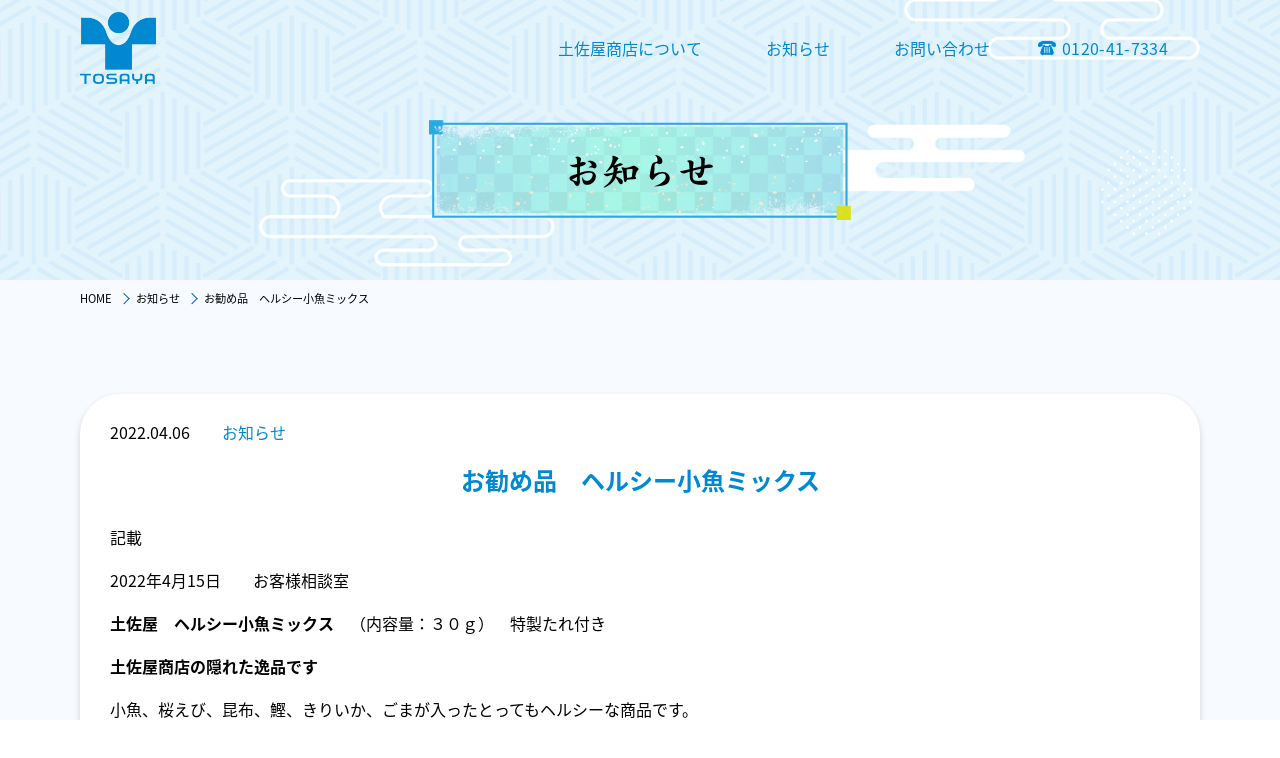

--- FILE ---
content_type: text/html; charset=UTF-8
request_url: https://tosayasyoten.co.jp/news/181.html
body_size: 6672
content:
<!doctype html>
<html lang="ja">
<head prefix="og://ogp.me/ns# fb://ogp.me/ns/fb# website://ogp.me/ns/website#">
<meta charset="UTF-8">
<title>お勧め品　ヘルシー小魚ミックス｜お知らせ｜土佐屋商店</title>
<meta name="keywords" content="お知らせ,土佐屋商店,海産物卸">
<meta name="description" content="記載2022年4月15日　　お客様相談室土佐屋　ヘルシー小魚ミックス　（内容量：３０ｇ）　特製たれ付き土佐屋商店の隠れた逸品です小魚、桜えび、昆布、鰹、きりいか、ごまが入ったとってもヘルシーな…">
<meta name="viewport" content="width=device-width,maximum-scale=1.0">
<!-- Open Graph Protocol / facebook / twitter -->
<meta property="og:locale" content="ja_JP">
<meta property="og:site_name" content="土佐屋商店">
<meta property="og:title" content="お勧め品　ヘルシー小魚ミックス｜お知らせ｜土佐屋商店">
<meta property="og:type" content="article">
<meta property="og:description" content="記載2022年4月15日　　お客様相談室土佐屋　ヘルシー小魚ミックス　（内容量：３０ｇ）　特製たれ付き土佐屋商店の隠れた逸品です小魚、桜えび、昆布、鰹、きりいか、ごまが入ったとってもヘルシーな…">
<meta property="og:url" content="https://tosayasyoten.co.jp/news/181.html">
<meta property="og:image" content="https://tosayasyoten.co.jp/img/ogp.png">
<meta name="twitter:card" content="summary">
<meta name="twitter:title" content="お勧め品　ヘルシー小魚ミックス｜お知らせ｜土佐屋商店">
<meta name="twitter:description" content="記載2022年4月15日　　お客様相談室土佐屋　ヘルシー小魚ミックス　（内容量：３０ｇ）　特製たれ付き土佐屋商店の隠れた逸品です小魚、桜えび、昆布、鰹、きりいか、ごまが入ったとってもヘルシーな…">
<meta name="twitter:url" content="https://tosayasyoten.co.jp/news/181.html">
<meta name="twitter:image:src" content="https://tosayasyoten.co.jp/img/ogp.png">
<link href="https://tosayasyoten.co.jp/img/favicon.png" rel="icon">
<link href="https://tosayasyoten.co.jp/img/favicon.ico" rel="shortcut icon">
<link rel="apple-touch-icon" sizes="57x57" href="https://tosayasyoten.co.jp/img/apple-touch-icon-precomposed.png">
<link rel="stylesheet" href="https://tosayasyoten.co.jp/wp/wp-content/themes/tosaya/common/css/font.css">
<link rel="stylesheet" href="https://tosayasyoten.co.jp/wp/wp-content/themes/tosaya/common/css/normalize.css">
<link rel="stylesheet" href="https://tosayasyoten.co.jp/wp/wp-content/themes/tosaya/common/css/common.css?v=202110">
<link rel="stylesheet" href="https://tosayasyoten.co.jp/wp/wp-content/themes/tosaya/news/css/single.css?v=202110">
<script src="https://tosayasyoten.co.jp/wp/wp-content/themes/tosaya/common/js/jquery-3.5.1.min.js"></script>
<script src="https://tosayasyoten.co.jp/wp/wp-content/themes/tosaya/common/js/base.js?v=202110"></script>
<meta name='robots' content='max-image-preview:large' />
<link rel="canonical" href="https://tosayasyoten.co.jp/news/181.html" />
<style id='global-styles-inline-css' type='text/css'>
:root{--wp--preset--aspect-ratio--square: 1;--wp--preset--aspect-ratio--4-3: 4/3;--wp--preset--aspect-ratio--3-4: 3/4;--wp--preset--aspect-ratio--3-2: 3/2;--wp--preset--aspect-ratio--2-3: 2/3;--wp--preset--aspect-ratio--16-9: 16/9;--wp--preset--aspect-ratio--9-16: 9/16;--wp--preset--color--black: #000000;--wp--preset--color--cyan-bluish-gray: #abb8c3;--wp--preset--color--white: #ffffff;--wp--preset--color--pale-pink: #f78da7;--wp--preset--color--vivid-red: #cf2e2e;--wp--preset--color--luminous-vivid-orange: #ff6900;--wp--preset--color--luminous-vivid-amber: #fcb900;--wp--preset--color--light-green-cyan: #7bdcb5;--wp--preset--color--vivid-green-cyan: #00d084;--wp--preset--color--pale-cyan-blue: #8ed1fc;--wp--preset--color--vivid-cyan-blue: #0693e3;--wp--preset--color--vivid-purple: #9b51e0;--wp--preset--gradient--vivid-cyan-blue-to-vivid-purple: linear-gradient(135deg,rgb(6,147,227) 0%,rgb(155,81,224) 100%);--wp--preset--gradient--light-green-cyan-to-vivid-green-cyan: linear-gradient(135deg,rgb(122,220,180) 0%,rgb(0,208,130) 100%);--wp--preset--gradient--luminous-vivid-amber-to-luminous-vivid-orange: linear-gradient(135deg,rgb(252,185,0) 0%,rgb(255,105,0) 100%);--wp--preset--gradient--luminous-vivid-orange-to-vivid-red: linear-gradient(135deg,rgb(255,105,0) 0%,rgb(207,46,46) 100%);--wp--preset--gradient--very-light-gray-to-cyan-bluish-gray: linear-gradient(135deg,rgb(238,238,238) 0%,rgb(169,184,195) 100%);--wp--preset--gradient--cool-to-warm-spectrum: linear-gradient(135deg,rgb(74,234,220) 0%,rgb(151,120,209) 20%,rgb(207,42,186) 40%,rgb(238,44,130) 60%,rgb(251,105,98) 80%,rgb(254,248,76) 100%);--wp--preset--gradient--blush-light-purple: linear-gradient(135deg,rgb(255,206,236) 0%,rgb(152,150,240) 100%);--wp--preset--gradient--blush-bordeaux: linear-gradient(135deg,rgb(254,205,165) 0%,rgb(254,45,45) 50%,rgb(107,0,62) 100%);--wp--preset--gradient--luminous-dusk: linear-gradient(135deg,rgb(255,203,112) 0%,rgb(199,81,192) 50%,rgb(65,88,208) 100%);--wp--preset--gradient--pale-ocean: linear-gradient(135deg,rgb(255,245,203) 0%,rgb(182,227,212) 50%,rgb(51,167,181) 100%);--wp--preset--gradient--electric-grass: linear-gradient(135deg,rgb(202,248,128) 0%,rgb(113,206,126) 100%);--wp--preset--gradient--midnight: linear-gradient(135deg,rgb(2,3,129) 0%,rgb(40,116,252) 100%);--wp--preset--font-size--small: 13px;--wp--preset--font-size--medium: 20px;--wp--preset--font-size--large: 36px;--wp--preset--font-size--x-large: 42px;--wp--preset--spacing--20: 0.44rem;--wp--preset--spacing--30: 0.67rem;--wp--preset--spacing--40: 1rem;--wp--preset--spacing--50: 1.5rem;--wp--preset--spacing--60: 2.25rem;--wp--preset--spacing--70: 3.38rem;--wp--preset--spacing--80: 5.06rem;--wp--preset--shadow--natural: 6px 6px 9px rgba(0, 0, 0, 0.2);--wp--preset--shadow--deep: 12px 12px 50px rgba(0, 0, 0, 0.4);--wp--preset--shadow--sharp: 6px 6px 0px rgba(0, 0, 0, 0.2);--wp--preset--shadow--outlined: 6px 6px 0px -3px rgb(255, 255, 255), 6px 6px rgb(0, 0, 0);--wp--preset--shadow--crisp: 6px 6px 0px rgb(0, 0, 0);}:where(.is-layout-flex){gap: 0.5em;}:where(.is-layout-grid){gap: 0.5em;}body .is-layout-flex{display: flex;}.is-layout-flex{flex-wrap: wrap;align-items: center;}.is-layout-flex > :is(*, div){margin: 0;}body .is-layout-grid{display: grid;}.is-layout-grid > :is(*, div){margin: 0;}:where(.wp-block-columns.is-layout-flex){gap: 2em;}:where(.wp-block-columns.is-layout-grid){gap: 2em;}:where(.wp-block-post-template.is-layout-flex){gap: 1.25em;}:where(.wp-block-post-template.is-layout-grid){gap: 1.25em;}.has-black-color{color: var(--wp--preset--color--black) !important;}.has-cyan-bluish-gray-color{color: var(--wp--preset--color--cyan-bluish-gray) !important;}.has-white-color{color: var(--wp--preset--color--white) !important;}.has-pale-pink-color{color: var(--wp--preset--color--pale-pink) !important;}.has-vivid-red-color{color: var(--wp--preset--color--vivid-red) !important;}.has-luminous-vivid-orange-color{color: var(--wp--preset--color--luminous-vivid-orange) !important;}.has-luminous-vivid-amber-color{color: var(--wp--preset--color--luminous-vivid-amber) !important;}.has-light-green-cyan-color{color: var(--wp--preset--color--light-green-cyan) !important;}.has-vivid-green-cyan-color{color: var(--wp--preset--color--vivid-green-cyan) !important;}.has-pale-cyan-blue-color{color: var(--wp--preset--color--pale-cyan-blue) !important;}.has-vivid-cyan-blue-color{color: var(--wp--preset--color--vivid-cyan-blue) !important;}.has-vivid-purple-color{color: var(--wp--preset--color--vivid-purple) !important;}.has-black-background-color{background-color: var(--wp--preset--color--black) !important;}.has-cyan-bluish-gray-background-color{background-color: var(--wp--preset--color--cyan-bluish-gray) !important;}.has-white-background-color{background-color: var(--wp--preset--color--white) !important;}.has-pale-pink-background-color{background-color: var(--wp--preset--color--pale-pink) !important;}.has-vivid-red-background-color{background-color: var(--wp--preset--color--vivid-red) !important;}.has-luminous-vivid-orange-background-color{background-color: var(--wp--preset--color--luminous-vivid-orange) !important;}.has-luminous-vivid-amber-background-color{background-color: var(--wp--preset--color--luminous-vivid-amber) !important;}.has-light-green-cyan-background-color{background-color: var(--wp--preset--color--light-green-cyan) !important;}.has-vivid-green-cyan-background-color{background-color: var(--wp--preset--color--vivid-green-cyan) !important;}.has-pale-cyan-blue-background-color{background-color: var(--wp--preset--color--pale-cyan-blue) !important;}.has-vivid-cyan-blue-background-color{background-color: var(--wp--preset--color--vivid-cyan-blue) !important;}.has-vivid-purple-background-color{background-color: var(--wp--preset--color--vivid-purple) !important;}.has-black-border-color{border-color: var(--wp--preset--color--black) !important;}.has-cyan-bluish-gray-border-color{border-color: var(--wp--preset--color--cyan-bluish-gray) !important;}.has-white-border-color{border-color: var(--wp--preset--color--white) !important;}.has-pale-pink-border-color{border-color: var(--wp--preset--color--pale-pink) !important;}.has-vivid-red-border-color{border-color: var(--wp--preset--color--vivid-red) !important;}.has-luminous-vivid-orange-border-color{border-color: var(--wp--preset--color--luminous-vivid-orange) !important;}.has-luminous-vivid-amber-border-color{border-color: var(--wp--preset--color--luminous-vivid-amber) !important;}.has-light-green-cyan-border-color{border-color: var(--wp--preset--color--light-green-cyan) !important;}.has-vivid-green-cyan-border-color{border-color: var(--wp--preset--color--vivid-green-cyan) !important;}.has-pale-cyan-blue-border-color{border-color: var(--wp--preset--color--pale-cyan-blue) !important;}.has-vivid-cyan-blue-border-color{border-color: var(--wp--preset--color--vivid-cyan-blue) !important;}.has-vivid-purple-border-color{border-color: var(--wp--preset--color--vivid-purple) !important;}.has-vivid-cyan-blue-to-vivid-purple-gradient-background{background: var(--wp--preset--gradient--vivid-cyan-blue-to-vivid-purple) !important;}.has-light-green-cyan-to-vivid-green-cyan-gradient-background{background: var(--wp--preset--gradient--light-green-cyan-to-vivid-green-cyan) !important;}.has-luminous-vivid-amber-to-luminous-vivid-orange-gradient-background{background: var(--wp--preset--gradient--luminous-vivid-amber-to-luminous-vivid-orange) !important;}.has-luminous-vivid-orange-to-vivid-red-gradient-background{background: var(--wp--preset--gradient--luminous-vivid-orange-to-vivid-red) !important;}.has-very-light-gray-to-cyan-bluish-gray-gradient-background{background: var(--wp--preset--gradient--very-light-gray-to-cyan-bluish-gray) !important;}.has-cool-to-warm-spectrum-gradient-background{background: var(--wp--preset--gradient--cool-to-warm-spectrum) !important;}.has-blush-light-purple-gradient-background{background: var(--wp--preset--gradient--blush-light-purple) !important;}.has-blush-bordeaux-gradient-background{background: var(--wp--preset--gradient--blush-bordeaux) !important;}.has-luminous-dusk-gradient-background{background: var(--wp--preset--gradient--luminous-dusk) !important;}.has-pale-ocean-gradient-background{background: var(--wp--preset--gradient--pale-ocean) !important;}.has-electric-grass-gradient-background{background: var(--wp--preset--gradient--electric-grass) !important;}.has-midnight-gradient-background{background: var(--wp--preset--gradient--midnight) !important;}.has-small-font-size{font-size: var(--wp--preset--font-size--small) !important;}.has-medium-font-size{font-size: var(--wp--preset--font-size--medium) !important;}.has-large-font-size{font-size: var(--wp--preset--font-size--large) !important;}.has-x-large-font-size{font-size: var(--wp--preset--font-size--x-large) !important;}
/*# sourceURL=global-styles-inline-css */
</style>
<style id='wp-img-auto-sizes-contain-inline-css' type='text/css'>
img:is([sizes=auto i],[sizes^="auto," i]){contain-intrinsic-size:3000px 1500px}
/*# sourceURL=wp-img-auto-sizes-contain-inline-css */
</style>
<style id='wp-block-library-inline-css' type='text/css'>
:root{--wp-block-synced-color:#7a00df;--wp-block-synced-color--rgb:122,0,223;--wp-bound-block-color:var(--wp-block-synced-color);--wp-editor-canvas-background:#ddd;--wp-admin-theme-color:#007cba;--wp-admin-theme-color--rgb:0,124,186;--wp-admin-theme-color-darker-10:#006ba1;--wp-admin-theme-color-darker-10--rgb:0,107,160.5;--wp-admin-theme-color-darker-20:#005a87;--wp-admin-theme-color-darker-20--rgb:0,90,135;--wp-admin-border-width-focus:2px}@media (min-resolution:192dpi){:root{--wp-admin-border-width-focus:1.5px}}.wp-element-button{cursor:pointer}:root .has-very-light-gray-background-color{background-color:#eee}:root .has-very-dark-gray-background-color{background-color:#313131}:root .has-very-light-gray-color{color:#eee}:root .has-very-dark-gray-color{color:#313131}:root .has-vivid-green-cyan-to-vivid-cyan-blue-gradient-background{background:linear-gradient(135deg,#00d084,#0693e3)}:root .has-purple-crush-gradient-background{background:linear-gradient(135deg,#34e2e4,#4721fb 50%,#ab1dfe)}:root .has-hazy-dawn-gradient-background{background:linear-gradient(135deg,#faaca8,#dad0ec)}:root .has-subdued-olive-gradient-background{background:linear-gradient(135deg,#fafae1,#67a671)}:root .has-atomic-cream-gradient-background{background:linear-gradient(135deg,#fdd79a,#004a59)}:root .has-nightshade-gradient-background{background:linear-gradient(135deg,#330968,#31cdcf)}:root .has-midnight-gradient-background{background:linear-gradient(135deg,#020381,#2874fc)}:root{--wp--preset--font-size--normal:16px;--wp--preset--font-size--huge:42px}.has-regular-font-size{font-size:1em}.has-larger-font-size{font-size:2.625em}.has-normal-font-size{font-size:var(--wp--preset--font-size--normal)}.has-huge-font-size{font-size:var(--wp--preset--font-size--huge)}.has-text-align-center{text-align:center}.has-text-align-left{text-align:left}.has-text-align-right{text-align:right}.has-fit-text{white-space:nowrap!important}#end-resizable-editor-section{display:none}.aligncenter{clear:both}.items-justified-left{justify-content:flex-start}.items-justified-center{justify-content:center}.items-justified-right{justify-content:flex-end}.items-justified-space-between{justify-content:space-between}.screen-reader-text{border:0;clip-path:inset(50%);height:1px;margin:-1px;overflow:hidden;padding:0;position:absolute;width:1px;word-wrap:normal!important}.screen-reader-text:focus{background-color:#ddd;clip-path:none;color:#444;display:block;font-size:1em;height:auto;left:5px;line-height:normal;padding:15px 23px 14px;text-decoration:none;top:5px;width:auto;z-index:100000}html :where(.has-border-color){border-style:solid}html :where([style*=border-top-color]){border-top-style:solid}html :where([style*=border-right-color]){border-right-style:solid}html :where([style*=border-bottom-color]){border-bottom-style:solid}html :where([style*=border-left-color]){border-left-style:solid}html :where([style*=border-width]){border-style:solid}html :where([style*=border-top-width]){border-top-style:solid}html :where([style*=border-right-width]){border-right-style:solid}html :where([style*=border-bottom-width]){border-bottom-style:solid}html :where([style*=border-left-width]){border-left-style:solid}html :where(img[class*=wp-image-]){height:auto;max-width:100%}:where(figure){margin:0 0 1em}html :where(.is-position-sticky){--wp-admin--admin-bar--position-offset:var(--wp-admin--admin-bar--height,0px)}@media screen and (max-width:600px){html :where(.is-position-sticky){--wp-admin--admin-bar--position-offset:0px}}
/*# sourceURL=/wp-includes/css/dist/block-library/common.min.css */
</style>
<style id='classic-theme-styles-inline-css' type='text/css'>
/*! This file is auto-generated */
.wp-block-button__link{color:#fff;background-color:#32373c;border-radius:9999px;box-shadow:none;text-decoration:none;padding:calc(.667em + 2px) calc(1.333em + 2px);font-size:1.125em}.wp-block-file__button{background:#32373c;color:#fff;text-decoration:none}
/*# sourceURL=/wp-includes/css/classic-themes.min.css */
</style>
</head>
<body>
<div id="wrapper">
	<header id="Header">
		<div class="logo">
			<a href="https://tosayasyoten.co.jp/">
				<img src="https://tosayasyoten.co.jp/wp/wp-content/themes/tosaya/common/img/header_logo.png" alt="株式会社土佐屋商店">
			</a>
		</div>
		<nav id="gnavi">
			<ul class="menu">
				<li class="parent ">
					<a href="https://tosayasyoten.co.jp/company">土佐屋商店について</a>
					<nav class="sub-menu">
						<ul>
							<li><a href="https://tosayasyoten.co.jp/company/information">会社概要</a></li>
							<li><a href="https://tosayasyoten.co.jp/company/history">沿革</a></li>
							<li><a href="https://tosayasyoten.co.jp/company/features">会社の特長</a></li>
						</ul>
					</nav>
				</li>
				<li class="current"><a href="https://tosayasyoten.co.jp/news">お知らせ</a></li>
				<li class=""><a href="https://tosayasyoten.co.jp/contact">お問い合わせ</a></li>
				<li class="tel"><a href="tel: 0120-41-7334">0120-41-7334</a></li>
			</ul>
		</nav>
		<div id="btnMenu"><a class="menu-trigger" href="#nav"><span></span><span></span><span></span></a></div>
	</header>

	<div id="main-wrap">
<article id="news-single">
	<header id="page-title">
		<h1 class="ttl-page"><img src="https://tosayasyoten.co.jp/wp/wp-content/themes/tosaya/common/img/ttl_news.png" alt="お知らせ"></h1>
	</header>

	<nav id="breadcrumbs">
		<ol itemscope itemtype="http://schema.org/BreadcrumbList">
			<li itemprop="itemListElement" itemscope itemtype="http://schema.org/ListItem"><a href="https://tosayasyoten.co.jp" itemprop="item"><span itemprop="name">HOME</span></a><meta itemprop="position" content="1"></li>
			<li itemprop="itemListElement" itemscope itemtype="http://schema.org/ListItem"><a href="https://tosayasyoten.co.jp/news" itemprop="item"><span itemprop="name">お知らせ</span></a><meta itemprop="position" content="2"></li>
			<li itemprop="itemListElement" itemscope itemtype="http://schema.org/ListItem"><a href="https://tosayasyoten.co.jp/news/181.html" itemprop="item"><span itemprop="name">お勧め品　ヘルシー小魚ミックス</span></a><meta itemprop="position" content="3"></li>
		</ol>
	</nav>

	<section class="news-wrap contents-wrap">
													<section id="article-news-181" class="inner">
					<ul class="information">
						<li class="date">2022.04.06</li>
						<li class="category">お知らせ</li>
					</ul>
					<h2 class="ttl-news">お勧め品　ヘルシー小魚ミックス</h2>
					<div class="news-content">
						<p>記載</p>
<p>2022年4月15日　　お客様相談室</p>
<p><strong>土佐屋　ヘルシー小魚ミックス</strong>　（内容量：３０ｇ）　特製たれ付き</p>
<p><strong>土佐屋商店の隠れた逸品です</strong></p>
<p>小魚、桜えび、昆布、鰹、きりいか、ごまが入ったとってもヘルシーな商品です。</p>
<p>（特製たれと混ぜるだけで、いつでも簡単に作れます。）</p>
<p>作り方</p>
<p>中の脱酸素剤を抜きとり、特製たれを袋の中に入れて混ぜ合わせるだけです。</p>
<p>（又は、容器に入れて混ぜ合わせる。）</p>
<p>＊そのまま、召し上がっても美味しいのですが、少し時間を置くことで</p>
<p>たれが具材になじみ、美味しさが増します。</p>
<p>＊開封後は冷蔵庫に保存して下さい。</p>
<p>食べ方</p>
<p>・ご飯に乗せて、又はおにぎりの具材として</p>
<p>・トーストにのせて</p>
<p>・サラダにして</p>
<p>きゅうり　　　　　　　　　１/２　本　　　千切り</p>
<p>にんじん　　　　　　　　　１/３～１/４　&nbsp; 千切り</p>
<p>&nbsp; &nbsp;ヘルシー小魚ミックス　　　１袋</p>
<p>＊容器に小魚ミックスの具材と千切りにした野菜を入れ、特製たれを混ぜ</p>
<p>合わせるだけで、美味しくて、ヘルシーなサラダの出来上がりです。</p>
<p>（玉ねぎの千切りでもお試しください。）</p>
<p>販売価格　　１ケース　１２入り　　　４，6００円（送料込の価格です）</p>
<p>＊但し、北海道、沖縄、離島にお届けするには、送料４００円が追加されます。</p>
<p>＊詳しくは、フリーダイヤル0120-41-7334にお問合せ下さい。</p>
<p>＊ヤマト運輸の代引きで商品を発送させて頂きます。</p>
<p>栄養成分表示（1袋当たり）</p>
<p>●　エネルギー　　１８２ｋｃａｌ</p>
<p>●　たんぱく質　　16.9　ｇ</p>
<p>●　脂質　　　　&nbsp; 　4.1&nbsp; &nbsp;g</p>
<p>●　炭水化物　　　19.6　ｇ</p>
<p>●　食塩相当量　 　2.5　ｇ</p>
<p>&nbsp; &nbsp; &nbsp; &nbsp; &nbsp; &nbsp; &nbsp; &nbsp; &nbsp; &nbsp; 　&nbsp; &nbsp;(推定値）</p>
<p>＊　賞味期限　９０日</p>
<p>〈商品写真〉</p>
<p><img decoding="async" src="https://tosayasyoten.co.jp/wp/wp-content/uploads/2022/04/20220405111510-0001%E3%83%98%E3%83%AB%E3%82%B7%E5%B0%8F%E9%AD%9A%E3%83%9F%E3%83%83%E3%82%AF%E3%82%B9.jpg"></p>
<p>〈料理写真〉</p>
<p>&nbsp;</p>
<p>&nbsp; ,&nbsp; <img decoding="async" class="details-image" draggable="false" src="https://tosayasyoten.co.jp/wp/wp-content/uploads/2022/04/IMG_20220411_150828-e1649660757934.jpg" alt="">&nbsp; &nbsp; &nbsp; &nbsp;,&nbsp; &nbsp; &nbsp; &nbsp;<img decoding="async" style="letter-spacing: 0.85px;" src="https://tosayasyoten.co.jp/wp/wp-content/uploads/2022/04/IMG_20220411_143927-e1649660783122.jpg"><span style="letter-spacing: 0.05em;">&nbsp; &nbsp; , <img decoding="async" src="https://tosayasyoten.co.jp/wp/wp-content/uploads/2022/04/DSC_0773-e1649660806774.jpg">&nbsp;</span></p>
<p>&nbsp; &nbsp; &nbsp;ヘルシー小魚ミックスのみ　　　　　　　きゅうりと人参サラダ　　　　　　　　パンは焼いていません</p>
<p>&nbsp;&nbsp;</p>
<p>&nbsp;</p>
<p>&nbsp;</p>
<p>&nbsp;</p>
					</div>
				</section>
				<div class="btn-link"><a href="https://tosayasyoten.co.jp/news/239.html" rel="prev"><span>NEXT</span></a></div>						</section>
</article>

<section class="contact-block">
	<h3 class="ttl-content"><img src="https://tosayasyoten.co.jp/wp/wp-content/themes/tosaya/common/img/ttl_contact.png" alt="お問い合わせ"></h3>
	<div class="contents-wrap">
		<div class="btn-contact"><a href="https://tosayasyoten.co.jp/contact">お問い合わせはこちら</a></div>
		<p class="msg blue tcenter">会社のこと、商品のことなど、<br class="pcno">お気軽にお尋ね下さい</p>
	</div>
</section>

	</div><!-- main-wrap -->

	<footer id="Footer">
		<div class="inner">
			<nav id="fnavi">
				<ul class="menu">
					<li><a href="https://tosayasyoten.co.jp">HOME</a></li>
					<li><a href="https://tosayasyoten.co.jp/company">土佐屋商店について</a>
						<ul class="sub disc">
							<li><a href="https://tosayasyoten.co.jp/company/information">会社概要</a></li>
							<li><a href="https://tosayasyoten.co.jp/company/history">沿革</a></li>
							<li><a href="https://tosayasyoten.co.jp/company/features">会社の特長</a></li>
						</ul>
					</li>
					<li><a href="https://tosayasyoten.co.jp/news">お知らせ</a></li>
					<li><a href="https://tosayasyoten.co.jp/contact">お問い合わせ</a></li>
					<li><a href="https://tosayasyoten.co.jp/privacy">個人情報保護方針</a></li>
				</ul>
			</nav>
			<div class="logo">
				<a href="https://tosayasyoten.co.jp/" class="hover">
					<img src="https://tosayasyoten.co.jp/wp/wp-content/themes/tosaya/common/img/logo_white.png" alt="株式会社土佐屋商店">
				</a>
			</div>
		</div>
		<p class="copy">&copy; 2026 Tosaya Shoten Co., Ltd.</p>
	</footer>
</div><!--  wrapper  -->
<script type="speculationrules">
{"prefetch":[{"source":"document","where":{"and":[{"href_matches":"/*"},{"not":{"href_matches":["/wp/wp-*.php","/wp/wp-admin/*","/wp/wp-content/uploads/*","/wp/wp-content/*","/wp/wp-content/plugins/*","/wp/wp-content/themes/tosaya/*","/*\\?(.+)"]}},{"not":{"selector_matches":"a[rel~=\"nofollow\"]"}},{"not":{"selector_matches":".no-prefetch, .no-prefetch a"}}]},"eagerness":"conservative"}]}
</script>
</body>
</html>


--- FILE ---
content_type: text/css
request_url: https://tosayasyoten.co.jp/wp/wp-content/themes/tosaya/common/css/font.css
body_size: 128
content:
/*
 * Noto Sans JP
 */
@font-face {
  font-family: 'Noto Sans JP';
  font-style: normal;
  font-weight: 300;
  src: local('Noto Sans CJK JP'),
       url('./font/NotoSansJP-Light.woff2') format('woff2'),
       url('./font/NotoSansJP-Light.woff') format('woff'),
       url('./font/NotoSansJP-Light.otf') format('opentype');
}
@font-face {
  font-family: 'Noto Sans JP';
  font-style: normal;
  font-weight: 400;
  src: local('Noto Sans CJK JP'),
       url('./font/NotoSansJP-Regular.woff2') format('woff2'),
       url('./font/NotoSansJP-Regular.woff') format('woff'),
       url('./font/NotoSansJP-Regular.otf') format('opentype');
}
@font-face {
  font-family: 'Noto Sans JP';
  font-style: normal;
  font-weight: 500;
  src: local('Noto Sans CJK JP'),
       url('./font/NotoSansJP-Medium.woff2') format('woff2'),
       url('./font/NotoSansJP-Medium.woff') format('woff'),
       url('./font/NotoSansJP-Medium.otf') format('opentype');
}
@font-face {
  font-family: 'Noto Sans JP';
  font-style: normal;
  font-weight: 700;
  src: local('Noto Sans CJK JP'),
       url('./font/NotoSansJP-Bold.otf') format('opentype');
}


--- FILE ---
content_type: text/css
request_url: https://tosayasyoten.co.jp/wp/wp-content/themes/tosaya/common/css/common.css?v=202110
body_size: 5841
content:
@charset "UTF-8";

/* Base
---------------------------------------------------*/
body {
	width: 100%;
	height: 100%;
	margin: 0 auto;
	padding: 0;
}

h1,
h2,
h3,
h4,
h5,
h6,
p {
	margin: 0;
	padding: 0;
	font-size: 1em;
	font-weight: 400;
}

ul,
ol,
dl,
dt,
dd {
	margin: 0;
	padding: 0;
}

ol,
li {
	list-style: none;
}

img {
	border: none;
	line-height: 0;
	font-size: 0;
	vertical-align: middle;
	max-width:100%;
}

article, aside, details, figcaption, figure, footer, header, hgroup, menu, nav, section {
	display: block;
}

/* ---------- */
a {
	margin: 0;
	padding: 0;
	font-size: inherit;
	background: transparent;
}

th,
td {
	font-style: normal;
	font-weight: normal;
	font-size: inherit;
	empty-cells: show;
}

input,
select {
	vertical-align: middle;
}

input,
textarea,
select {
	font-family: inherit;
	font-size: inherit;
	font-weight: inherit;
	/*-webkit-appearance: none;*/
	border-radius: 0;
}

pre {
	white-space: -moz-pre-wrap;/* Mozilla */
	white-space: -pre-wrap;/* Opera 4-6 */
	white-space: -o-pre-wrap;/* Opera 7 */
	white-space: pre-wrap;/* CSS3 */
	word-wrap: break-word;/* IE 5.5+ */
}

svg {
	fill: currentColor;
	width: 100%;
	height: 100%;
}

/* Selected Text
---------------------------------------------------*/
::selection {
	background: #191919;
	/* Safari */
	color: #FFFFFF;
}


/* HTML
---------------------------------------------------*/
html {
	margin: 0;
	padding: 0;
	height: 100%;
	font-size: 62.5%;
	overflow-y: scroll;
}

body {
	position: relative;
	width: 100%;
	line-height: 1;
	color: #000;
	font-size: 1.6rem;
	font-size: 16px;
	font-family: 'Noto Sans JP', sans-serif;
	font-weight: 400;
	letter-spacing: 0em;
	-webkit-font-smoothing: antialiased;
	text-rendering: optimizeLegibility;
	background-color: #fff;
}

*{-webkit-box-sizing:border-box;-moz-box-sizing:border-box;box-sizing:border-box}
:before,
:after{-webkit-box-sizing:border-box;-moz-box-sizing:border-box;box-sizing:border-box}

*{outline: none!important;}

.spno {display:block;}
br.spno {display: inline;}
.pcno {display:none;}
br.pcno {display:none;}


/* scrollbar */
::-webkit-scrollbar {
	width: 6px;
}
::-webkit-scrollbar-track {
	border-radius: 6px;
	box-shadow: inset 0 0 6px rgba(0, 0, 0, .3);
}
::-webkit-scrollbar-thumb {
	background-color: rgba(0, 0, 0, .4);
	border-radius: 10px;
	box-shadow:0 0 0 1px rgba(255, 255, 255, .3);
}

/* < 768px */
@media screen and (min-width:1px) and (max-width: 768px) {
	body {
		font-size: 2.4rem;
		font-size: 3.75vw;
		-webkit-text-size-adjust: 100%;
	}
	.pcno {display: block;}
	br.pcno {display: inline;}
	.spno {display: none;}
	br.spno {display: none;}
}


/* link
---------------------------------------------------*/
a {
	text-decoration: none;
}
a:link,
a:visited,
a:active {
	color: #000;
}
a:hover {
	color: #000;
}
a.u {
	text-decoration: underline;
}
a,
a:hover,
.hover {
	-webkit-transition: all 0.5s;
	transition: all 0.5s;
}
.hover:hover {
	filter: alpha(opacity=80);
	opacity: 0.8;
	-webkit-transition: all 0.5s;
	transition: all 0.5s;
}

@media (min-width: 769px) {
	a[href*="tel:"] {
		pointer-events: none;
		cursor: default;
		text-decoration: none;
	}
}


/* clearfix
---------------------------------------------------*/
.clearfix:after {
	visibility: hidden;
	display: block;
	font-size: 0;
	content: '';
	clear: both;
	height: 0;
}
.clearfix {
	min-height: 1px;
}

* html .clearfix {
	height: 1px;
	/**/
	height: auto;
	overflow: hidden;
	/**/
}
.clearfix {
	zoom: 1;
}


/* INPUT
---------------------------------------------------*/
input, button, select, textarea {
	font-family: inherit;
	font-size: 1em;
	color: inherit;
	margin: 0;
}

input, button {
	border: 0;
	line-height: normal;
	vertical-align: inherit;
	*vertical-align: middle;
}

input::-moz-focus-inner,
button::-moz-focus-inner {
	border: 0;
	padding: 0;
}

input[type="submit"],
input[type="reset"],
input[type="button"],
button {
	cursor: pointer;
	-webkit-appearance: button;
	*overflow: visible;
	border: 0;
	outline: none;
	background: transparent;
}

input[type="text"],
input[type="password"],
input[type="number"],
input[type="tel"],
input[type="email"],
textarea,
select {
	overflow : hidden;
	outline : none;
}

input:focus{ outline: 0 none black; }

/* ------ */
input[type="text"],
input[type="password"],
input[type="number"],
input[type="tel"],
input[type="email"],
textarea {
	width: 100%;
	line-height: 1.0em;
	background-color: #fff;
	border: 1px solid #0089D1;
	-webkit-border-radius: 10px;
	border-radius: 10px;
	padding: 1em;
	vertical-align: middle;
}
textarea {
	line-height: 1.4em;
	overflow: auto;
	resize: vertical;
}
select {
	max-width: 100%;
	background-color: #fff;
	border: 1px solid #0089D1;
	-webkit-border-radius: 10px;
	border-radius: 10px;
	vertical-align: middle;
	padding: 0.5em 0.5em;
	line-height: 1.0em;
}
input:focus,
textarea:focus,
select:focus {
	background-color: #FFFEF8;
}

.w100 {width: 100%;}
.w90 {width: 90%;}
.w85 {width: 85%;}
.w80 {width: 80%;}
.w60 {width: 60%;}
.w40 {width: 40%;}
.w20 {width: 20%;}


/** placeholder **/
.placeholder {color: #0089D1;}
:placeholder-shown{color:#0089D1;}
/* Google Chrome, Safari, Opera 15+, Android, iOS */
::-webkit-input-placeholder{color:#0089D1;}
/* Firefox 18- */
:-moz-placeholder{color:#0089D1; opacity:1;}
/* Firefox 19+ */
::-moz-placeholder{color:#0089D1; opacity:1;}
/* IE 10+ */
:-ms-input-placeholder{color:#0089D1 !important;}


/* < 768px */
@media screen and (min-width:1px) and (max-width: 768px) {
	input[type="text"],
	input[type="password"],
	input[type="number"],
	input[type="tel"],
	input[type="email"],
	textarea,
	select {
		font-size: 20px;
		-webkit-border-radius: 1.5625vw;
		border-radius: 1.5625vw;
	}
	input[type="text"],
	input[type="password"],
	input[type="number"],
	input[type="tel"],
	input[type="email"],
	textarea {
		padding: 0.5em;
	}
}


/* .checkbox
-------------------------------------------------------------- */
input[type=checkbox] {
  display: none;
}
.checkbox {
	position: relative;
	display: inline-block;
	color: #000;
	margin: 0;
	padding: 0 0 0 2em;
	vertical-align: middle;
	cursor: pointer;
}
.checkbox:after {
	display: block;
	position: absolute;
	content: '';
	top: 50%;
	left: 0;
	-webkit-transform: translate(0, -50%);
	transform: translate(0, -50%);
	width: 1.5em;
	height: 1.5em;
	background-color: #fff;
	border: 1px solid #0089D1;
	-webkit-transition: 0.5s ease-in-out;
	transition: 0.5s ease-in-out;
	z-index: 10;
}
.checkbox:before {
	display: block;
	position: absolute;
	content: '';
	top: 40%;
	left: 0.75em;
	-webkit-transform: translate(-50%, -50%) rotate(45deg);
	transform: translate(-50%, -50%) rotate(45deg);
	width: 0.6em;
	height: 1.0em;
	border-right: 2px solid #ff0000;
	border-bottom: 2px solid #ff0000;
	-webkit-transition: opacity 0.2s linear;
	transition: opacity 0.2s linear;
	opacity: 0;
	filter: alpha(opacity=0);
	zoom:1;
	z-index: 20;
}
input[type=checkbox]:checked + .checkbox:before {
	opacity: 1;
	filter: alpha(opacity=100);
	-ms-filter: "alpha(opacity=100)";
	-moz-opacity: 1.0;
	-khtml-opacity: 1.0;
}


/* margin
---------------------------------------------------*/
.mgb10 {margin-bottom: 10px !important;}
.mgb20 {margin-bottom: 20px !important;}
.mgb30 {margin-bottom: 30px !important;}
.mgb40 {margin-bottom: 40px !important;}
.mgb50 {margin-bottom: 50px !important;}
.mgb60 {margin-bottom: 60px !important;}
.mgb70 {margin-bottom: 70px !important;}
.mgb80 {margin-bottom: 80px !important;}

.mgt10 {margin-top: 10px !important;}
.mgt20 {margin-top: 20px !important;}
.mgt30 {margin-top: 30px !important;}
.mgt40 {margin-top: 40px !important;}
.mgt50 {margin-top: 50px !important;}
.mgt60 {margin-top: 60px !important;}
.mgt70 {margin-top: 70px !important;}
.mgt80 {margin-top: 80px !important;}

/* < 768px */
@media screen and (min-width: 1px) and (max-width: 768px) {
	.mgb10 {margin-bottom: 1.5625vw !important;}
	.mgb20 {margin-bottom: 3.125vw !important;}
	.mgb30 {margin-bottom: 4.6875vw !important;}
	.mgb40 {margin-bottom: 6.25vw !important;}
	.mgb50 {margin-bottom: 7.8125vw !important;}
	.mgb60 {margin-bottom: 9.375vw !important;}
	.mgb70 {margin-bottom: 10.9375vw !important;}
	.mgb80 {margin-bottom: 12.5vw !important;}

	.mgt10 {margin-top: 1.5625vw !important;}
	.mgt20 {margin-top: 3.125vw !important;}
	.mgt30 {margin-top: 4.6875vw !important;}
	.mgt40 {margin-top: 6.25vw !important;}
	.mgt50 {margin-top: 7.8125vw !important;}
	.mgt60 {margin-top: 9.375vw !important;}
	.mgt70 {margin-top: 10.9375vw !important;}
	.mgt80 {margin-top: 12.5vw !important;}
}


/* align
---------------------------------------------------*/
.tcenter {text-align: center !important;}
.tleft {text-align: left !important;}
.tright {text-align: right !important;}


/* Common
---------------------------------------------------*/
/* font-weight */
.bold {
	font-weight: bold;
}
.light {
	font-weight: 300;
}
.regular {
	font-weight: 400;
}
.medium {
	font-weight: 500;
}

/* color */
.red {
	color: #ff0000;
}
.gold {
	color: #d29900;
}
.blue {
	color: #0089D1;
}
.orange {
	color: #e38a06;
}

/* line */
.under {
	border-bottom: 1px solid;
}
.error {
	color: #ff0000;
}
.msg {
	line-height: 1.7em;
	font-size: 24px;
}

/* list */
ul.disc li {
	list-style-type: disc;
	margin-left: 1.5em;
}
ol.decimal li {
	list-style-type: decimal;
	margin-left: 1.5em;
}

/* < 768px */
@media screen and (min-width: 1px) and (max-width: 768px) {
	.msg {
		font-size: 4.375vw;
	}
}


/* LAYER
---------------------------------------------------*/
#wrapper {
	position: relative;
	width: 100%;
	background-color: #fff;
	margin: 0 auto;
}
#main-wrap {
	overflow: hidden;
}

/* contents-wrap */
.contents-wrap {
	position: relative;
	width: 96%;
	max-width: 1120px;
	margin: 0 auto;
}

/* < 768px */
@media screen and (min-width: 1px) and (max-width: 768px) {
	.contents-wrap {
		width: 92.5vw;
	}
}


/* Header
---------------------------------------------------*/
#Header {
	position: absolute;
	top: 0;
	left: 0;
	display: -webkit-flex;
	display: flex;
	-webkit-justify-content: space-between;
	justify-content: space-between;
	-webkit-align-items: center;
	align-items: center;
	width: 100%;
	height: 96px;
	z-index: 99;
	padding: 0 6.25%;
}
#Header:hover {
	mix-blend-mode: unset;
}

/* logo */
#Header .logo {
	width: 76px;
}

/* gnavi */
#gnavi ul.menu {
	width: 100%;
	display: -webkit-flex;
	display: flex;
	-webkit-justify-content: space-between;
	justify-content: space-between;
	-webkit-align-items: center;
	align-items: center;
}
#gnavi ul.menu > li > a {
	position: relative;
	color: #0089D1;
	padding: 0 2em;
}
#gnavi ul.menu > li.tel > a {
	background-image: url('../img/icon_header_tel.png');
	background-position: left 1em center;
	background-repeat: no-repeat;
	background-size: 18px;
	padding: 0 2em 0 2.5em;

	letter-spacing: 0.02em;

	-webkit-transition: none;
	transition: none;
}

/* sub-menu */
#gnavi ul.menu > li.parent {
	position: relative;
}
#gnavi ul.menu > li.parent .sub-menu {
	display: none;
	position: absolute;
	top: 100%;
	left: 0;
	width: 100%;
	text-align: center;
	padding-top: 24px;
}
#gnavi ul.menu > li.parent .sub-menu ul {
	position: relative;
	display: block;
	background-color: #0089D1;
	box-shadow: 0 3px 6px 0 rgba(0, 0, 0, 16%);
	margin-top: 10px;
}
#gnavi ul.menu > li.parent .sub-menu ul:before {
	position: absolute;
	content: '';
	bottom: 100%;
	left: 50%;
	transform: translate(-50%,0);
	-webkit-transform: translate(-50%,0);
	width: 0;
	height: 0;
	border-style: solid;
	border-width: 0 8px 14px 8px;
	border-color: transparent transparent #0089D1 transparent;
}
#gnavi ul.menu > li.parent .sub-menu ul li {
	border: 1px solid #0089D1;
}
#gnavi ul.menu > li.parent .sub-menu ul li a {
	display: block;
	text-align: center;
	color: #FFF;
	font-size: 0.9em;
	padding: 1em 0;
}
#gnavi ul.menu > li.parent .sub-menu ul li a:hover {
	color: #0089D1;
	background-color: #FFF;
}

/* btnMenu */
#btnMenu {
	display: none;
	position: absolute;
	top: 16px;
	right: 24px;
	width: 64px;
	height: 64px;
	background-color: #0089D1;
	-webkit-border-radius: 50%;
	border-radius: 50%;
	cursor: pointer;
	z-index: 999;
}
#btnMenu.active {
	background-color: #fff;
}
#btnMenu .menu-trigger {
	position: absolute;
	top: 50%;
	left: 50%;
	-webkit-transform: translate(-50%, -50%);
	transform: translate(-50%, -50%);
	width: 34px;
	height: 24px;
	z-index: 10;
}
#btnMenu .menu-trigger,
#btnMenu .menu-trigger span {
	transition: all 0.5s;
	box-sizing: border-box;
}
#btnMenu .menu-trigger span {
	position: absolute;
	top: 0;
	right: 0;
	width: 100%;
	height: 2px;
	background-color: #fff;
}
#btnMenu .menu-trigger span:nth-of-type(1) {
	width: 100%;
	top: 0;
}
#btnMenu .menu-trigger span:nth-of-type(2) {
	top: calc(50% - 1px);
}
#btnMenu .menu-trigger span:nth-of-type(2)::after {
	position: absolute;
	content: '';
	top: 0;
	left: 0;
	width: 100%;
	height: 2px;
	background-color: #fff;
	transition: all 0.15s;
}
#btnMenu .menu-trigger span:nth-of-type(3) {
	top: auto;
	bottom: 0;
}
#btnMenu.active .menu-trigger span {
	background-color: #0089D1;
}
#btnMenu.active .menu-trigger span:nth-of-type(1) {
	transform: translate(50%) scale(0);
}
#btnMenu.active .menu-trigger span:nth-of-type(2) {
	-webkit-transform: rotate(45deg);
	transform: rotate(45deg);
}
#btnMenu.active .menu-trigger span:nth-of-type(2)::after {
	-webkit-transform: rotate(90deg);
	transform: rotate(90deg);
	background-color: #0089D1;
}
#btnMenu.active .menu-trigger span:nth-of-type(3) {
	transform: translate(-50%) scale(0);
}

/* hide */
#Header.hide {
	top: -100px;
}

/* fixed */
#Header.fixed {
	position: fixed;
	height: 50px;
	background-color: #fff;
	border-bottom: 1px solid #0089D1;
	box-shadow: 0 3px 6px 0 rgba(0, 0, 0, 16%);
	-webkit-transition: top 0.5s ease-in-out;
	transition: top 0.5s ease-in-out;
}
#Header.fixed .logo {
	width: 38px;
}
#Header.fixed.view {
	top: 0;
}

/* < 900px */
@media screen and (max-width: 900px) {
	#gnavi ul.menu li a {
		padding: 0 1em;
	}
}

/* < 768px */
@media screen and (min-width:1px) and (max-width: 768px) {
	#Header {
		position: fixed;
		height: 15vw;
		padding: 0 0 0 3.75vw;
		mix-blend-mode: unset;
	}

	/* logo */
	#Header .logo {
		width: 11.875vw;
	}

	/* gnavi */
	#gnavi {
		display: none;
		position: absolute;
		top: 0;
		left: 0;
		width: 100%;
		max-height: calc(100vh);
		background-color: #0089D1;
		padding: 150px 0 200px;
		z-index: 99;
		overflow-y : auto;
	}
	#gnavi ul.menu {
		display: block;
		width: 100%;
		margin: 0 auto;
	}
	#gnavi ul.menu > li > a {
		display: block;
		text-align: right;
		font-size: 5vw;
		color: #FFF;
		padding: 0.8em 3.75vw;
	}
	#gnavi ul.menu > li.tel > a {
		width: 100%;
		height: 100%;
		background-image: url('../img/icon_header_tel_sp.png');
		background-color: transparent;
		background-position: right 8em center;
		background-size: 10vw;
		padding: 0.8em 3.75vw;
		letter-spacing: 0.02em;
	}

	/* sub-menu */
	#gnavi ul.menu > li.parent .sub-menu {
		display: block;
		position: static;
		padding: 0;
	}
	#gnavi ul.menu > li.parent .sub-menu ul {
		margin: 0;
		box-shadow: none;
	}
	#gnavi ul.menu > li.parent .sub-menu ul:before {
		display: none;
	}
	#gnavi ul.menu > li.parent .sub-menu ul li {
		border: 0;
	}
	#gnavi ul.menu > li.parent .sub-menu ul li a {
		text-align: right;
		padding: 0.5em 3.75vw;
	}
	#gnavi ul.menu > li.parent .sub-menu ul li a:hover {
		color: #fff;
		background-color: transparent;
	}

	/* btnMenu */
	#btnMenu {
		display: block;
		top: 3.75vw;
		right: 3.75vw;
		width: 10vw;
		height: 10vw;
	}
	#btnMenu .menu-trigger {
		position: absolute;
		width: 5.3125vw;
		height: 3.75vw;
	}
}

/* Footer
---------------------------------------------------*/
#Footer {
	position: relative;
	background-color: #0089D1;
	background-image: url('../img/footer_fish.png');
	background-position: center;
	background-repeat: no-repeat;
	background-size: 348px 108px;
	padding: 60px 0 20px;
}
#Footer::after {
	position: absolute;
	bottom: 0;
	right: 0;
	width: 318px;
	height: 146px;
	background-image: url('../img/img_uzu.png');
	background-repeat: no-repeat;
	background-size: contain;
	content: '';
	z-index: 0;
}
#Footer .inner {
	display: -webkit-flex;
	display: flex;
	-webkit-flex-wrap: wrap;
	flex-wrap: wrap;
	-webkit-justify-content: space-between;
	justify-content: space-between;
	width: 96%;
	margin: 0 auto 50px;
}

/* fnavi */
#fnavi {
	width: 50%;
}
#fnavi ul.menu {
	width: 100%;
	display: block;
}
#fnavi ul.menu li {
	margin-bottom: 1em;
}
#fnavi ul.menu li:last-child {
	margin-bottom: 0;
}
#fnavi ul.menu li a {
	color: #fff;
}
#fnavi ul.menu li a:hover {
	text-decoration: underline;
}
#fnavi ul.sub {
	color: #fff;
	margin-top: 1em;
}
#fnavi ul.sub li {
	margin-bottom: 0.5em;
}

/* logo */
#Footer .logo {
	width: 76px;
}
#Footer .logo a img {
	width: 100%;
}

/* copy */
#Footer .copy {
	text-align: center;
	color: #fff;
	font-size: 14px;
}

/* < 768px */
@media screen and (min-width:1px) and (max-width: 768px) {
	#Footer {
		background-position: center bottom 14.0625vw;
		background-size: 54.375vw 16.875vw;
		padding: 9.375vw 0 3.75vw;
	}
	#Footer::after  {
		width: 49.6875vw;
		height: 22.8125vw;
	}
	#Footer .inner {
		width: 92.5%;
		margin: 0 auto 23.75vw;
	}
	/* logo */
	#Footer .logo {
		width: 11.875vw;
	}
	/* copy */
	#Footer .copy {
		font-size: 3.125vw;
	}
}


/* breadcrumbs
---------------------------------------------------*/
#breadcrumbs {
	margin: 0 auto;
	padding: 0 6.25%;
}
#breadcrumbs ol {
	display: -webkit-flex;
	display: flex;
	-webkit-flex-wrap: wrap;
	flex-wrap: wrap;
	padding: 0.5em 0;
}
#breadcrumbs ol li {
	position: relative;
	margin-right: 0.5em;
	padding: 0 1em 0 0;
}
#breadcrumbs li:after {
	position: absolute;
	content: '';
	top: 50%;
	right: 0;
	-webkit-transform: translate(0, -30%) rotate(45deg);
	transform: translate(0, -30%) rotate(45deg);
	width: 0.5em;
	height: 0.5em;
	border-top: 1px solid #0067D1;
	border-right: 1px solid #0067D1;
}
#breadcrumbs li:last-child:after {
	display: none;
}
#breadcrumbs li a {
	line-height: 1.4em;
	font-size: 0.7em;
}

/* 768px以下 */
@media screen and (min-width: 1px) and (max-width: 768px) {
	/* breadcrumbs */
	#breadcrumbs {
		padding: 0 1.5625vw;
	}
	#breadcrumbs li a {
		white-space: nowrap;
	}
}


/* navi-company
---------------------------------------------------*/
.navi-company {
	display: -webkit-flex;
	display: flex;
	-webkit-justify-content: space-between;
	justify-content: space-between;
	width: 100%;
	margin: 0 auto;
}
.navi-company .service {
	display: block;
	width: 31.4%;
	-webkit-border-radius: 33px;
	border-radius: 33px;
	box-shadow: 0 3px 6px 0 rgba(0, 0, 0, 16%);
}
.navi-company .service a {
	display: block;
}
.navi-company .service a img {
	width: 100%;
}

/* < 768px */
@media screen and (min-width:1px) and (max-width: 768px) {
	.navi-company {
		display: block;
	}
	.navi-company .service {
		width: auto;
		-webkit-border-radius: 4.6875vw;
		border-radius: 4.6875vw;
		box-shadow: 0 0.5vw 1vw 0 rgba(0, 0, 0, 16%);
		margin-bottom: 6.25vw;
	}
	.navi-company .service:last-of-type {
		margin-bottom: 0;
	}
	.navi-company .service a {
		width: 92.5vw;
		height: 25.15625vw;
		background-position: center;
		background-repeat: no-repeat;
		background-size: contain;
	}
	.navi-company #navi-information.service a {
		background-image: url('../img/btn_information_sp.png');
	}
	.navi-company #navi-history.service a {
		background-image: url('../img/btn_history_sp.png');
	}
	.navi-company #navi-features.service a {
		background-image: url('../img/btn_features_sp.png');
	}
	.navi-company .service a img {
		display: none;
	}
}

/* news-block
---------------------------------------------------*/
.news-block .news {
	width: 100%;
	margin-bottom: 20px;
}
.news-block .news:last-of-type {
	margin-bottom: 0;
}
.news-block .news a {
	display: -webkit-flex;
	display: flex;
	-webkit-flex-wrap: wrap;
	flex-wrap: wrap;
	-webkit-justify-content: flex-start;
	justify-content: flex-start;
	width: 100%;
	line-height: 1.7em;
}
.news-block .news .date {
	width: 8em;
}
.news-block .news .category {
	width: 20%;
	color: #0067D1;
}
.news-block .news .title {
	width: calc(80% - 8em);
}
.news-block + .btn-link {
	margin-top: 30px;
}

/* < 768px */
@media screen and (min-width:1px) and (max-width: 768px) {
	.news-block .news {
		margin-bottom: 6.25vw;
	}
	.news-block .news a {
		display: block;
	}
	.news-block .news .date {
		width: 100%;
		margin-bottom: 0.5em;
	}
	.news-block .news .category {
		width: 100%;
		margin-bottom: 0.5em;
	}
	.news-block .news .title {
		width: 100%;
	}
	.news-block + .btn-link {
		margin-top: 9.375vw;
	}
}


/* contact-block
---------------------------------------------------*/
.contact-block {
	background-color: #fff;
	padding: 60px 0 80px;
}
.contact-block .btn-contact {
	margin-top: 2em;
	margin-bottom: 2em;
}

/* < 768px */
@media screen and (min-width:1px) and (max-width: 768px) {
	.contact-block {
		padding: 9.375vw 0 12.5vw;
	}
}


/* TITLE
---------------------------------------------------*/
/* page-title */
#page-title {
	text-align: center;
	background-image: url('../../common/img/bg_page_title.png');
	background-repeat: no-repeat;
	background-position: center;
	background-size: cover;
	padding: 120px 0 60px;
}
#page-title .ttl-page {
	text-align: center;
}
/* ttl-content */
.ttl-content {
	text-align: center;
	margin-bottom: 20px;
}
.ttl-content img {
	width: 422px;
}

/* < 768px */
@media screen and (min-width:1px) and (max-width: 768px) {
	#page-title {
		background-image: url('../../common/img/bg_page_title_sp.png');
		padding: 18.75vw 0 6.25vw;
	}
	#page-title .ttl-page img {
		width: 65.9375vw;
	}
	/* ttl-content */
	.ttl-content {
		margin-bottom: 6.25vw;
	}
	.ttl-content img {
		width: 65.9375vw;
	}
}


/* BTN
---------------------------------------------------*/
/* btn link */
.btn-link {
	text-align: center;
}
.btn-link a {
	position: relative;
	display: inline-block;
	min-width: 640px;
	color: #0089D1;
	font-size: 24px;
	font-weight: bold;
	background-color: #FFF;
	border: 2px solid #0089D1;
	-webkit-border-radius: 2em;
	border-radius: 2em;
	box-shadow: 0 3px 6px 0 rgba(0, 0, 0, 16%);
	padding: 0.8em 1em;
	-webkit-transition: all 0.5s;
	transition: all 0.5s;
}
.btn-link a:hover {
	letter-spacing: 0.2em;
}
.btn-link a span {
	position: relative;
}
.btn-link a span:after {
	position: absolute;
	content: '';
	top: 50%;
	right: -3em;
	width: 0.6em;
	height: 0.6em;
	border-top: 2px solid #0089D1;
	border-right: 2px solid #0089D1;
	-webkit-transform: rotate(45deg) translate(0, -50%);
	transform: rotate(45deg) translate(0, -50%);
}
/* btn contact */
.btn-contact {
	text-align: center;
}
.btn-contact a {
	position: relative;
	display: inline-block;
	min-width: 480px;
	color: #fff;
	font-size: 24px;
	font-weight: bold;
	background-color: #0089D1;
	border: 2px solid #0089D1;
	-webkit-border-radius: 2em;
	border-radius: 2em;
	box-shadow: 0 3px 6px 0 rgba(0, 0, 0, 16%);
	padding: 0.8em 1em;
	-webkit-transition: all 0.5s;
	transition: all 0.5s;
}
.btn-contact a:hover {
	letter-spacing: 0.2em;
}
/* btn-submit */
.btn-submit {
	text-align: center;
}
.btn-submit input[type="submit"],
.btn-submit a {
	position: relative;
	display: inline-block;
	min-width: 640px;
	color: #0089D1;
	font-size: 24px;
	font-weight: bold;
	background-color: #FFF;
	border: 2px solid #0089D1;
	-webkit-border-radius: 2em;
	border-radius: 2em;
	box-shadow: 0 3px 6px 0 rgba(0, 0, 0, 16%);
	padding: 0.8em 1em;
	-webkit-transition: all 0.5s;
	transition: all 0.5s;
}
.btn-submit a:hover,
.btn-submit input[type="submit"]:hover {
	letter-spacing: 0.2em;
	filter: alpha(opacity=100);
	opacity: 1;
}
/* back */
.btn-submit.back input[type="submit"],
.btn-submit.back a {
	color: #808080;
	background-color: #ccc;
	border: 2px solid #808080;
}

/* < 768px */
@media screen and (min-width:1px) and (max-width: 768px) {
	/* btn link */
	.btn-link a {
		width: 100%;
		min-width: auto;
		font-size: 5vw;
		box-shadow: 0 0.5vw 1vw 0 rgba(0, 0, 0, 16%);
	}
	/* btn contact */
	.btn-contact a {
		width: 100%;
		width: 65.625vw;
		min-width: auto;
		font-size: 4.0625vw;
		box-shadow: 0 0.5vw 1vw 0 rgba(0, 0, 0, 16%);
	}
	/* btn-submit */
	.btn-submit input[type="submit"],
	.btn-submit a {
		width: 100%;
		min-width: auto;
		font-size: 5vw;
		box-shadow: 0 0.5vw 1vw 0 rgba(0, 0, 0, 16%);
	}
}


/* pager
---------------------------------------------------*/
.pager {
	display: -webkit-flex;
	display: flex;
	-webkit-justify-content: space-between;
	justify-content: space-between;
	-webkit-align-items: center;
	align-items: center;
	border-top: 1px solid #0089D1;
	border-bottom: 1px solid #0089D1;
	padding: 1em 0;
	margin: 60px auto 0;
}
.pager .prev a,
.pager .prev span,
.pager .next a,
.pager .next span {
	position: relative;
	display: inline-block;
	width: 2em;
	height: 1.5em;
}
.pager .prev a:after,
.pager .prev span:after,
.pager .next a:after,
.pager .next span:after {
	content: '';
	position: absolute;
	top: 50%;
	left: 50%;
	-webkit-transform: translate(-50%, -50%);
	transform: translate(-50%, -50%);
	width: 1em;
	height: 1em;
	background-repeat: no-repeat;
	background-position: center;
	background-size: contain;
	pointer-events: none;
	z-index: 1;
}
.pager .prev a:after,
.pager .prev span:after {
	background-image: url('../../common/img/arrow_left.png');
}
.pager .next a:after,
.pager .next span:after {
	background-image: url('../../common/img/arrow_right.png');
}
.pager .prev span:after,
.pager .next span:after {
	filter: alpha(opacity=50);
	opacity: 0.5;
}
.pager ul {
	display: -webkit-flex;
	display: flex;
	-webkit-justify-content: center;
	justify-content: center;
	-webkit-align-items: center;
	align-items: center;
}
.pager ul li {
	position: relative;
	margin-right: 1em;
}
.pager ul li:last-of-type {
	margin-right: 0;
}

.pager ul li a,
.pager ul li span {
	display: block;
	color: #0089D1;
	padding: 0.5em;
}
.pager ul li span {
	filter: alpha(opacity=50);
	opacity: 0.5;
}
.pager ul li a:hover {
	text-decoration: underline;
}

/* < 768px */
@media screen and (min-width:1px) and (max-width: 768px) {
	.pager {
		margin: 12.5vw auto 0;
	}
}


/* Effect
---------------------------------------------------*/
.fadein {
	filter:alpha(opacity=0);
	opacity: 0.0;
	-webkit-transform: scale(1.0) translate(0, 40px);
	transform: scale(1.0) translate(0, 40px);
	-webkit-transition: 0.5s;
	transition: 0.5s;
}
.fadein_on {
	filter:alpha(opacity=100);
	opacity: 1.0;
	-webkit-transform: scale(1.0) translate(0, 0);
	transform: scale(1.0) translate(0, 0);
}

/* scalein */
.fadein.scalein {
	-webkit-transform: scale(1.0) translate(0, 0);
	transform: scale(1.0) translate(0, 0);
	-webkit-transition: 0.8s;
	transition: 0.8s;
	transition-timing-function: ease-in;
	-webkit-filter: blur(20px);
	        filter: blur(20px);
}
.fadein_on.scalein {
	filter:alpha(opacity=100);
	opacity: 1.0;
	-webkit-transform: scale(1.0) translate(0, 0);
	transform: scale(1.0) translate(0, 0);
	-webkit-filter: blur(0px);
	        filter: blur(0px);
}


/* page-loader
---------------------------------------------------*/
body.nowloading #wrapper {
	filter:alpha(opacity=0);
	opacity: 0.0;
	height: 100vh;
	overflow: hidden;
}
#page-loader {
	position: fixed;
	top: 0;
	left: 0;
	width: 100%;
	height: 100vh;
	background-color: #fff;
	z-index: 999999;
}
#page-loader .inner {
	position: absolute;
	top: 50%;
	left: 50%;
	-webkit-transform: translate(-50%, -50%);
	transform: translate(-50%, -50%);
	width: 300px;
}

/* < 768px */
@media screen and (min-width:1px) and (max-width: 768px) {
	#page-loader .inner {
		top: 40%;
		width: 40vw;
	}
}


--- FILE ---
content_type: text/css
request_url: https://tosayasyoten.co.jp/wp/wp-content/themes/tosaya/news/css/single.css?v=202110
body_size: 690
content:
@charset "UTF-8";

#wrapper {
	background-color: #F7FBFF;
}

/* news-single
---------------------------------------------------*/
#news-single .news-wrap {
	padding: 80px 0;
}
#news-single .inner {
	background-color: #fff;
	border-radius: 40px;
	box-shadow: 0 3px 6px 0 rgba(0, 0, 0, 16%);
	padding: 30px;
	margin: 0 auto 60px;
}
#news-single .inner .information {
	display: -webkit-flex;
	display: flex;
	margin-bottom: 20px;
}
#news-single .inner .information .date {
	margin-right: 2em;
}
#news-single .inner .information .category {
	color: #0089D1;
}
#news-single .inner .ttl-news {
	line-height: 1.7em;
	text-align: center;
	color: #0089D1;
	font-size: 24px;
	font-weight: bold;
	margin-bottom: 1em;
}

/* < 768px */
@media screen and (min-width:1px) and (max-width: 768px) {
	#news-single .news-wrap {
		padding: 9.375vw 0;
	}
	#news-single .inner {
		border-radius: 6.25vw;
		box-shadow: 0 0.5vw 1vw 0 rgba(0, 0, 0, 16%);
		padding: 4.6875vw;
		margin: 0 auto 12.5vw;
	}
	#news-single .inner .information {
		display: block;
		margin-bottom: 4.6875vw;
	}
	#news-single .inner .information .date {
		margin-right: 0;
		margin-bottom: 1em;
	}
	#news-single .inner .ttl-news {
		font-size: 5vw;
	}
}


/* editor
---------------------------------------------------*/
#news-single .inner .news-content h1,
#news-single .inner .news-content h2,
#news-single .inner .news-content h3,
#news-single .inner .news-content h4,
#news-single .inner .news-content h5 {
	line-height: 1.7em;
	color: #0089D1;
	font-weight: bold;
	margin-bottom: 0.5em;
}
#news-single .inner .news-content h1 {font-size: 1.5em;}
#news-single .inner .news-content h2 {font-size: 1.4em;}
#news-single .inner .news-content h3 {font-size: 1.3em;}
#news-single .inner .news-content h4 {font-size: 1.2em;}
#news-single .inner .news-content h5 {font-size: 1.1em;}

#news-single .inner .news-content p {
	line-height: 1.7em;
	margin-bottom: 1em;
}
#news-single .inner .news-content p:last-of-type {
	margin-bottom: 0;
}
#news-single .inner .news-content a {
	color: #0089D1;
	text-decoration: underline;
}
#news-single .inner .news-content img {
	width: auto;
	margin: 0 auto;
}
#news-single .inner .news-content .alignleft {
	float: left;
	margin: 0 20px 10px 0;
}
#news-single .inner .news-content .alignright {
	float: right;
	margin: 0 0 10px 20px;
}
#news-single .inner .news-content .aligncenter {
	display: block;
	margin: 10px auto;
}
#news-single .inner .news-content ul li {
	line-height: 1.7em;
	list-style-type: disc;
	margin-left: 1.5em;
}
#news-single .inner .news-content ol li {
	line-height: 1.7em;
	list-style-type: decimal;
	margin-left: 1.5em;
}

/* < 768px */
@media screen and (min-width:1px) and (max-width: 768px) {
	#news-single .inner .news-content img {
		margin: 4.6875vw auto;
	}
	#news-single .inner .news-content .alignleft,
	#news-single .inner .news-content .alignright,
	#news-single .inner .news-content .aligncenter {
		width: 100%;
		margin: 1.5625vw auto;
	}
}



--- FILE ---
content_type: application/javascript
request_url: https://tosayasyoten.co.jp/wp/wp-content/themes/tosaya/common/js/base.js?v=202110
body_size: 1016
content:
$(document).ready(function() {

	/* Scroll To
	-------------------------------------------------- */
	$('.scrollto').click(function(e) {
		e.preventDefault();
		let _href = $(this).attr('href');
		let offset = $(_href).offset();
		//
		$('html,body').animate({scrollTop:offset.top}, 600);
	});

	/* MENU OPEN
	-------------------------------------------------- */
	$('#btnMenu').on('tap click', function (e) {
		e.preventDefault();
		$(this).toggleClass('active');

		if($('#gnavi').hasClass('active')) {
			let offset = $('#wrapper').offset();
			$('html,body').animate({scrollTop: -1 * offset.top }, 1);
			//
			$('#wrapper').attr({style: ''});
			$('#gnavi').removeClass('active').slideToggle();
		}else{
			// Fixed
			let current_scrollY = $( window ).scrollTop();
			$('#wrapper').css({position: 'fixed', width: '100%', top: -1 * current_scrollY});
			$('#gnavi').addClass('active').slideToggle();
		}
		return false;
	});

	/* gnavi
	-------------------------------------------------- */
	$('#gnavi li.parent').hover(function(){
		if(768 < $(window).width()) {
			$(this).children('nav.sub-menu').stop(true, false).slideDown(200);
		}
	}, function(){
		if(768 < $(window).width()) {
			$(this).children('nav.sub-menu').stop(true, false).slideUp(100);
		}
	});
});


/* resize */
$(window).on('resize', function () {
	let windowW = $(window).width();

	/* gnavi */
	if(768 < windowW && $('#gnavi').is(':hidden')) {
		$('#gnavi').removeAttr('style');
	}
	if(windowW <= 768) {
		$('#Header').removeClass();
		$('#gnavi .sub-menu').removeAttr('style');
	}
});

$(window).on('load scroll', function () {
	const fixedPos = 100;
	let scroll = $(window).scrollTop();
	let windowH = $(window).height();
	let windowW = $(window).width();
	let mgn = 50;

	/* fadein */
	if(768 < windowW) {
		mgn = 100;
	}
	$('.fadein').each(function(){
		let pos = $(this).offset().top;
		let _this = $(this);
		let datatime = 100;

		if (scroll > pos - windowH + mgn && !_this.parent().hasClass('fadein-all')){
			if(_this.data('time') !== undefined) {
				datatime = _this.data('time');
			}
			setTimeout(function(){
				_this.addClass('fadein_on');
			}, datatime);
		} else if(scroll > pos - windowH + mgn && _this.parent().hasClass('fadein-all')) {
			_this.parent('.fadein-all').children('.fadein').each( function () {
				var _this = $(this);
				if(_this.data('time') !== undefined) {
					datatime = _this.data('time');
				}
				setTimeout(function(){
					_this.addClass('fadein_on');
				}, datatime);
			});
		}
	});
	
	/* Header */
	if(768 < windowW) {
		if (fixedPos * 3 < scroll){
			$('#Header').addClass('view');
		} else if (fixedPos * 2 < scroll){
			$('#Header').removeClass('view').addClass('fixed');
		} else if (fixedPos < scroll){
			$('#Header').addClass('hide');
		} else {
			$('#Header').removeClass();
		}
	} else {
		$('#Header').removeClass();
	}
});


$(window).on('load', function() {
	var wt_1, wt_2;
	
	/* page-loader
	-------------------------------------------------- */
	if($('#page-loader').length) {
		wt_1 = 1000;
		wt_2 = 1000;

		$.when()
		.then(function(){
			var d = new $.Deferred;
			setTimeout(function(){
				$('#page-loader').fadeOut(300);
				d.resolve();
			}, wt_1);
			return d.promise();
		})
		.then(function(){
			var d = new $.Deferred;
			setTimeout(function(){
				$('#page-loader').remove();
				d.resolve();
			}, wt_2);
			return d.promise();
		});
	}
});
